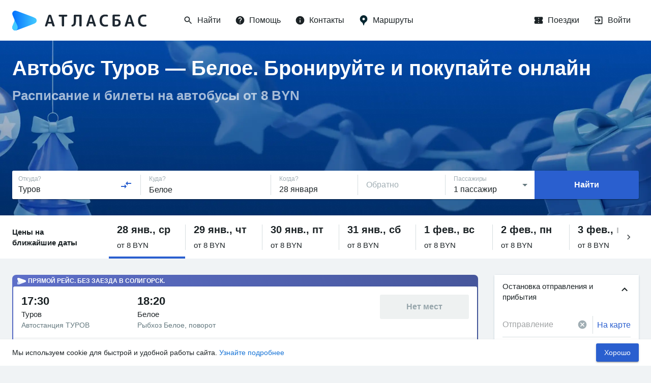

--- FILE ---
content_type: text/html; charset=utf-8
request_url: https://www.google.com/recaptcha/api2/anchor?ar=1&k=6LeQ6CsqAAAAACBOpugx7M5vsR6eLjbwLh2MHCFw&co=aHR0cHM6Ly9hdGxhc2J1cy5ydTo0NDM.&hl=en&v=N67nZn4AqZkNcbeMu4prBgzg&size=invisible&anchor-ms=20000&execute-ms=30000&cb=mlltijakvxv
body_size: 48734
content:
<!DOCTYPE HTML><html dir="ltr" lang="en"><head><meta http-equiv="Content-Type" content="text/html; charset=UTF-8">
<meta http-equiv="X-UA-Compatible" content="IE=edge">
<title>reCAPTCHA</title>
<style type="text/css">
/* cyrillic-ext */
@font-face {
  font-family: 'Roboto';
  font-style: normal;
  font-weight: 400;
  font-stretch: 100%;
  src: url(//fonts.gstatic.com/s/roboto/v48/KFO7CnqEu92Fr1ME7kSn66aGLdTylUAMa3GUBHMdazTgWw.woff2) format('woff2');
  unicode-range: U+0460-052F, U+1C80-1C8A, U+20B4, U+2DE0-2DFF, U+A640-A69F, U+FE2E-FE2F;
}
/* cyrillic */
@font-face {
  font-family: 'Roboto';
  font-style: normal;
  font-weight: 400;
  font-stretch: 100%;
  src: url(//fonts.gstatic.com/s/roboto/v48/KFO7CnqEu92Fr1ME7kSn66aGLdTylUAMa3iUBHMdazTgWw.woff2) format('woff2');
  unicode-range: U+0301, U+0400-045F, U+0490-0491, U+04B0-04B1, U+2116;
}
/* greek-ext */
@font-face {
  font-family: 'Roboto';
  font-style: normal;
  font-weight: 400;
  font-stretch: 100%;
  src: url(//fonts.gstatic.com/s/roboto/v48/KFO7CnqEu92Fr1ME7kSn66aGLdTylUAMa3CUBHMdazTgWw.woff2) format('woff2');
  unicode-range: U+1F00-1FFF;
}
/* greek */
@font-face {
  font-family: 'Roboto';
  font-style: normal;
  font-weight: 400;
  font-stretch: 100%;
  src: url(//fonts.gstatic.com/s/roboto/v48/KFO7CnqEu92Fr1ME7kSn66aGLdTylUAMa3-UBHMdazTgWw.woff2) format('woff2');
  unicode-range: U+0370-0377, U+037A-037F, U+0384-038A, U+038C, U+038E-03A1, U+03A3-03FF;
}
/* math */
@font-face {
  font-family: 'Roboto';
  font-style: normal;
  font-weight: 400;
  font-stretch: 100%;
  src: url(//fonts.gstatic.com/s/roboto/v48/KFO7CnqEu92Fr1ME7kSn66aGLdTylUAMawCUBHMdazTgWw.woff2) format('woff2');
  unicode-range: U+0302-0303, U+0305, U+0307-0308, U+0310, U+0312, U+0315, U+031A, U+0326-0327, U+032C, U+032F-0330, U+0332-0333, U+0338, U+033A, U+0346, U+034D, U+0391-03A1, U+03A3-03A9, U+03B1-03C9, U+03D1, U+03D5-03D6, U+03F0-03F1, U+03F4-03F5, U+2016-2017, U+2034-2038, U+203C, U+2040, U+2043, U+2047, U+2050, U+2057, U+205F, U+2070-2071, U+2074-208E, U+2090-209C, U+20D0-20DC, U+20E1, U+20E5-20EF, U+2100-2112, U+2114-2115, U+2117-2121, U+2123-214F, U+2190, U+2192, U+2194-21AE, U+21B0-21E5, U+21F1-21F2, U+21F4-2211, U+2213-2214, U+2216-22FF, U+2308-230B, U+2310, U+2319, U+231C-2321, U+2336-237A, U+237C, U+2395, U+239B-23B7, U+23D0, U+23DC-23E1, U+2474-2475, U+25AF, U+25B3, U+25B7, U+25BD, U+25C1, U+25CA, U+25CC, U+25FB, U+266D-266F, U+27C0-27FF, U+2900-2AFF, U+2B0E-2B11, U+2B30-2B4C, U+2BFE, U+3030, U+FF5B, U+FF5D, U+1D400-1D7FF, U+1EE00-1EEFF;
}
/* symbols */
@font-face {
  font-family: 'Roboto';
  font-style: normal;
  font-weight: 400;
  font-stretch: 100%;
  src: url(//fonts.gstatic.com/s/roboto/v48/KFO7CnqEu92Fr1ME7kSn66aGLdTylUAMaxKUBHMdazTgWw.woff2) format('woff2');
  unicode-range: U+0001-000C, U+000E-001F, U+007F-009F, U+20DD-20E0, U+20E2-20E4, U+2150-218F, U+2190, U+2192, U+2194-2199, U+21AF, U+21E6-21F0, U+21F3, U+2218-2219, U+2299, U+22C4-22C6, U+2300-243F, U+2440-244A, U+2460-24FF, U+25A0-27BF, U+2800-28FF, U+2921-2922, U+2981, U+29BF, U+29EB, U+2B00-2BFF, U+4DC0-4DFF, U+FFF9-FFFB, U+10140-1018E, U+10190-1019C, U+101A0, U+101D0-101FD, U+102E0-102FB, U+10E60-10E7E, U+1D2C0-1D2D3, U+1D2E0-1D37F, U+1F000-1F0FF, U+1F100-1F1AD, U+1F1E6-1F1FF, U+1F30D-1F30F, U+1F315, U+1F31C, U+1F31E, U+1F320-1F32C, U+1F336, U+1F378, U+1F37D, U+1F382, U+1F393-1F39F, U+1F3A7-1F3A8, U+1F3AC-1F3AF, U+1F3C2, U+1F3C4-1F3C6, U+1F3CA-1F3CE, U+1F3D4-1F3E0, U+1F3ED, U+1F3F1-1F3F3, U+1F3F5-1F3F7, U+1F408, U+1F415, U+1F41F, U+1F426, U+1F43F, U+1F441-1F442, U+1F444, U+1F446-1F449, U+1F44C-1F44E, U+1F453, U+1F46A, U+1F47D, U+1F4A3, U+1F4B0, U+1F4B3, U+1F4B9, U+1F4BB, U+1F4BF, U+1F4C8-1F4CB, U+1F4D6, U+1F4DA, U+1F4DF, U+1F4E3-1F4E6, U+1F4EA-1F4ED, U+1F4F7, U+1F4F9-1F4FB, U+1F4FD-1F4FE, U+1F503, U+1F507-1F50B, U+1F50D, U+1F512-1F513, U+1F53E-1F54A, U+1F54F-1F5FA, U+1F610, U+1F650-1F67F, U+1F687, U+1F68D, U+1F691, U+1F694, U+1F698, U+1F6AD, U+1F6B2, U+1F6B9-1F6BA, U+1F6BC, U+1F6C6-1F6CF, U+1F6D3-1F6D7, U+1F6E0-1F6EA, U+1F6F0-1F6F3, U+1F6F7-1F6FC, U+1F700-1F7FF, U+1F800-1F80B, U+1F810-1F847, U+1F850-1F859, U+1F860-1F887, U+1F890-1F8AD, U+1F8B0-1F8BB, U+1F8C0-1F8C1, U+1F900-1F90B, U+1F93B, U+1F946, U+1F984, U+1F996, U+1F9E9, U+1FA00-1FA6F, U+1FA70-1FA7C, U+1FA80-1FA89, U+1FA8F-1FAC6, U+1FACE-1FADC, U+1FADF-1FAE9, U+1FAF0-1FAF8, U+1FB00-1FBFF;
}
/* vietnamese */
@font-face {
  font-family: 'Roboto';
  font-style: normal;
  font-weight: 400;
  font-stretch: 100%;
  src: url(//fonts.gstatic.com/s/roboto/v48/KFO7CnqEu92Fr1ME7kSn66aGLdTylUAMa3OUBHMdazTgWw.woff2) format('woff2');
  unicode-range: U+0102-0103, U+0110-0111, U+0128-0129, U+0168-0169, U+01A0-01A1, U+01AF-01B0, U+0300-0301, U+0303-0304, U+0308-0309, U+0323, U+0329, U+1EA0-1EF9, U+20AB;
}
/* latin-ext */
@font-face {
  font-family: 'Roboto';
  font-style: normal;
  font-weight: 400;
  font-stretch: 100%;
  src: url(//fonts.gstatic.com/s/roboto/v48/KFO7CnqEu92Fr1ME7kSn66aGLdTylUAMa3KUBHMdazTgWw.woff2) format('woff2');
  unicode-range: U+0100-02BA, U+02BD-02C5, U+02C7-02CC, U+02CE-02D7, U+02DD-02FF, U+0304, U+0308, U+0329, U+1D00-1DBF, U+1E00-1E9F, U+1EF2-1EFF, U+2020, U+20A0-20AB, U+20AD-20C0, U+2113, U+2C60-2C7F, U+A720-A7FF;
}
/* latin */
@font-face {
  font-family: 'Roboto';
  font-style: normal;
  font-weight: 400;
  font-stretch: 100%;
  src: url(//fonts.gstatic.com/s/roboto/v48/KFO7CnqEu92Fr1ME7kSn66aGLdTylUAMa3yUBHMdazQ.woff2) format('woff2');
  unicode-range: U+0000-00FF, U+0131, U+0152-0153, U+02BB-02BC, U+02C6, U+02DA, U+02DC, U+0304, U+0308, U+0329, U+2000-206F, U+20AC, U+2122, U+2191, U+2193, U+2212, U+2215, U+FEFF, U+FFFD;
}
/* cyrillic-ext */
@font-face {
  font-family: 'Roboto';
  font-style: normal;
  font-weight: 500;
  font-stretch: 100%;
  src: url(//fonts.gstatic.com/s/roboto/v48/KFO7CnqEu92Fr1ME7kSn66aGLdTylUAMa3GUBHMdazTgWw.woff2) format('woff2');
  unicode-range: U+0460-052F, U+1C80-1C8A, U+20B4, U+2DE0-2DFF, U+A640-A69F, U+FE2E-FE2F;
}
/* cyrillic */
@font-face {
  font-family: 'Roboto';
  font-style: normal;
  font-weight: 500;
  font-stretch: 100%;
  src: url(//fonts.gstatic.com/s/roboto/v48/KFO7CnqEu92Fr1ME7kSn66aGLdTylUAMa3iUBHMdazTgWw.woff2) format('woff2');
  unicode-range: U+0301, U+0400-045F, U+0490-0491, U+04B0-04B1, U+2116;
}
/* greek-ext */
@font-face {
  font-family: 'Roboto';
  font-style: normal;
  font-weight: 500;
  font-stretch: 100%;
  src: url(//fonts.gstatic.com/s/roboto/v48/KFO7CnqEu92Fr1ME7kSn66aGLdTylUAMa3CUBHMdazTgWw.woff2) format('woff2');
  unicode-range: U+1F00-1FFF;
}
/* greek */
@font-face {
  font-family: 'Roboto';
  font-style: normal;
  font-weight: 500;
  font-stretch: 100%;
  src: url(//fonts.gstatic.com/s/roboto/v48/KFO7CnqEu92Fr1ME7kSn66aGLdTylUAMa3-UBHMdazTgWw.woff2) format('woff2');
  unicode-range: U+0370-0377, U+037A-037F, U+0384-038A, U+038C, U+038E-03A1, U+03A3-03FF;
}
/* math */
@font-face {
  font-family: 'Roboto';
  font-style: normal;
  font-weight: 500;
  font-stretch: 100%;
  src: url(//fonts.gstatic.com/s/roboto/v48/KFO7CnqEu92Fr1ME7kSn66aGLdTylUAMawCUBHMdazTgWw.woff2) format('woff2');
  unicode-range: U+0302-0303, U+0305, U+0307-0308, U+0310, U+0312, U+0315, U+031A, U+0326-0327, U+032C, U+032F-0330, U+0332-0333, U+0338, U+033A, U+0346, U+034D, U+0391-03A1, U+03A3-03A9, U+03B1-03C9, U+03D1, U+03D5-03D6, U+03F0-03F1, U+03F4-03F5, U+2016-2017, U+2034-2038, U+203C, U+2040, U+2043, U+2047, U+2050, U+2057, U+205F, U+2070-2071, U+2074-208E, U+2090-209C, U+20D0-20DC, U+20E1, U+20E5-20EF, U+2100-2112, U+2114-2115, U+2117-2121, U+2123-214F, U+2190, U+2192, U+2194-21AE, U+21B0-21E5, U+21F1-21F2, U+21F4-2211, U+2213-2214, U+2216-22FF, U+2308-230B, U+2310, U+2319, U+231C-2321, U+2336-237A, U+237C, U+2395, U+239B-23B7, U+23D0, U+23DC-23E1, U+2474-2475, U+25AF, U+25B3, U+25B7, U+25BD, U+25C1, U+25CA, U+25CC, U+25FB, U+266D-266F, U+27C0-27FF, U+2900-2AFF, U+2B0E-2B11, U+2B30-2B4C, U+2BFE, U+3030, U+FF5B, U+FF5D, U+1D400-1D7FF, U+1EE00-1EEFF;
}
/* symbols */
@font-face {
  font-family: 'Roboto';
  font-style: normal;
  font-weight: 500;
  font-stretch: 100%;
  src: url(//fonts.gstatic.com/s/roboto/v48/KFO7CnqEu92Fr1ME7kSn66aGLdTylUAMaxKUBHMdazTgWw.woff2) format('woff2');
  unicode-range: U+0001-000C, U+000E-001F, U+007F-009F, U+20DD-20E0, U+20E2-20E4, U+2150-218F, U+2190, U+2192, U+2194-2199, U+21AF, U+21E6-21F0, U+21F3, U+2218-2219, U+2299, U+22C4-22C6, U+2300-243F, U+2440-244A, U+2460-24FF, U+25A0-27BF, U+2800-28FF, U+2921-2922, U+2981, U+29BF, U+29EB, U+2B00-2BFF, U+4DC0-4DFF, U+FFF9-FFFB, U+10140-1018E, U+10190-1019C, U+101A0, U+101D0-101FD, U+102E0-102FB, U+10E60-10E7E, U+1D2C0-1D2D3, U+1D2E0-1D37F, U+1F000-1F0FF, U+1F100-1F1AD, U+1F1E6-1F1FF, U+1F30D-1F30F, U+1F315, U+1F31C, U+1F31E, U+1F320-1F32C, U+1F336, U+1F378, U+1F37D, U+1F382, U+1F393-1F39F, U+1F3A7-1F3A8, U+1F3AC-1F3AF, U+1F3C2, U+1F3C4-1F3C6, U+1F3CA-1F3CE, U+1F3D4-1F3E0, U+1F3ED, U+1F3F1-1F3F3, U+1F3F5-1F3F7, U+1F408, U+1F415, U+1F41F, U+1F426, U+1F43F, U+1F441-1F442, U+1F444, U+1F446-1F449, U+1F44C-1F44E, U+1F453, U+1F46A, U+1F47D, U+1F4A3, U+1F4B0, U+1F4B3, U+1F4B9, U+1F4BB, U+1F4BF, U+1F4C8-1F4CB, U+1F4D6, U+1F4DA, U+1F4DF, U+1F4E3-1F4E6, U+1F4EA-1F4ED, U+1F4F7, U+1F4F9-1F4FB, U+1F4FD-1F4FE, U+1F503, U+1F507-1F50B, U+1F50D, U+1F512-1F513, U+1F53E-1F54A, U+1F54F-1F5FA, U+1F610, U+1F650-1F67F, U+1F687, U+1F68D, U+1F691, U+1F694, U+1F698, U+1F6AD, U+1F6B2, U+1F6B9-1F6BA, U+1F6BC, U+1F6C6-1F6CF, U+1F6D3-1F6D7, U+1F6E0-1F6EA, U+1F6F0-1F6F3, U+1F6F7-1F6FC, U+1F700-1F7FF, U+1F800-1F80B, U+1F810-1F847, U+1F850-1F859, U+1F860-1F887, U+1F890-1F8AD, U+1F8B0-1F8BB, U+1F8C0-1F8C1, U+1F900-1F90B, U+1F93B, U+1F946, U+1F984, U+1F996, U+1F9E9, U+1FA00-1FA6F, U+1FA70-1FA7C, U+1FA80-1FA89, U+1FA8F-1FAC6, U+1FACE-1FADC, U+1FADF-1FAE9, U+1FAF0-1FAF8, U+1FB00-1FBFF;
}
/* vietnamese */
@font-face {
  font-family: 'Roboto';
  font-style: normal;
  font-weight: 500;
  font-stretch: 100%;
  src: url(//fonts.gstatic.com/s/roboto/v48/KFO7CnqEu92Fr1ME7kSn66aGLdTylUAMa3OUBHMdazTgWw.woff2) format('woff2');
  unicode-range: U+0102-0103, U+0110-0111, U+0128-0129, U+0168-0169, U+01A0-01A1, U+01AF-01B0, U+0300-0301, U+0303-0304, U+0308-0309, U+0323, U+0329, U+1EA0-1EF9, U+20AB;
}
/* latin-ext */
@font-face {
  font-family: 'Roboto';
  font-style: normal;
  font-weight: 500;
  font-stretch: 100%;
  src: url(//fonts.gstatic.com/s/roboto/v48/KFO7CnqEu92Fr1ME7kSn66aGLdTylUAMa3KUBHMdazTgWw.woff2) format('woff2');
  unicode-range: U+0100-02BA, U+02BD-02C5, U+02C7-02CC, U+02CE-02D7, U+02DD-02FF, U+0304, U+0308, U+0329, U+1D00-1DBF, U+1E00-1E9F, U+1EF2-1EFF, U+2020, U+20A0-20AB, U+20AD-20C0, U+2113, U+2C60-2C7F, U+A720-A7FF;
}
/* latin */
@font-face {
  font-family: 'Roboto';
  font-style: normal;
  font-weight: 500;
  font-stretch: 100%;
  src: url(//fonts.gstatic.com/s/roboto/v48/KFO7CnqEu92Fr1ME7kSn66aGLdTylUAMa3yUBHMdazQ.woff2) format('woff2');
  unicode-range: U+0000-00FF, U+0131, U+0152-0153, U+02BB-02BC, U+02C6, U+02DA, U+02DC, U+0304, U+0308, U+0329, U+2000-206F, U+20AC, U+2122, U+2191, U+2193, U+2212, U+2215, U+FEFF, U+FFFD;
}
/* cyrillic-ext */
@font-face {
  font-family: 'Roboto';
  font-style: normal;
  font-weight: 900;
  font-stretch: 100%;
  src: url(//fonts.gstatic.com/s/roboto/v48/KFO7CnqEu92Fr1ME7kSn66aGLdTylUAMa3GUBHMdazTgWw.woff2) format('woff2');
  unicode-range: U+0460-052F, U+1C80-1C8A, U+20B4, U+2DE0-2DFF, U+A640-A69F, U+FE2E-FE2F;
}
/* cyrillic */
@font-face {
  font-family: 'Roboto';
  font-style: normal;
  font-weight: 900;
  font-stretch: 100%;
  src: url(//fonts.gstatic.com/s/roboto/v48/KFO7CnqEu92Fr1ME7kSn66aGLdTylUAMa3iUBHMdazTgWw.woff2) format('woff2');
  unicode-range: U+0301, U+0400-045F, U+0490-0491, U+04B0-04B1, U+2116;
}
/* greek-ext */
@font-face {
  font-family: 'Roboto';
  font-style: normal;
  font-weight: 900;
  font-stretch: 100%;
  src: url(//fonts.gstatic.com/s/roboto/v48/KFO7CnqEu92Fr1ME7kSn66aGLdTylUAMa3CUBHMdazTgWw.woff2) format('woff2');
  unicode-range: U+1F00-1FFF;
}
/* greek */
@font-face {
  font-family: 'Roboto';
  font-style: normal;
  font-weight: 900;
  font-stretch: 100%;
  src: url(//fonts.gstatic.com/s/roboto/v48/KFO7CnqEu92Fr1ME7kSn66aGLdTylUAMa3-UBHMdazTgWw.woff2) format('woff2');
  unicode-range: U+0370-0377, U+037A-037F, U+0384-038A, U+038C, U+038E-03A1, U+03A3-03FF;
}
/* math */
@font-face {
  font-family: 'Roboto';
  font-style: normal;
  font-weight: 900;
  font-stretch: 100%;
  src: url(//fonts.gstatic.com/s/roboto/v48/KFO7CnqEu92Fr1ME7kSn66aGLdTylUAMawCUBHMdazTgWw.woff2) format('woff2');
  unicode-range: U+0302-0303, U+0305, U+0307-0308, U+0310, U+0312, U+0315, U+031A, U+0326-0327, U+032C, U+032F-0330, U+0332-0333, U+0338, U+033A, U+0346, U+034D, U+0391-03A1, U+03A3-03A9, U+03B1-03C9, U+03D1, U+03D5-03D6, U+03F0-03F1, U+03F4-03F5, U+2016-2017, U+2034-2038, U+203C, U+2040, U+2043, U+2047, U+2050, U+2057, U+205F, U+2070-2071, U+2074-208E, U+2090-209C, U+20D0-20DC, U+20E1, U+20E5-20EF, U+2100-2112, U+2114-2115, U+2117-2121, U+2123-214F, U+2190, U+2192, U+2194-21AE, U+21B0-21E5, U+21F1-21F2, U+21F4-2211, U+2213-2214, U+2216-22FF, U+2308-230B, U+2310, U+2319, U+231C-2321, U+2336-237A, U+237C, U+2395, U+239B-23B7, U+23D0, U+23DC-23E1, U+2474-2475, U+25AF, U+25B3, U+25B7, U+25BD, U+25C1, U+25CA, U+25CC, U+25FB, U+266D-266F, U+27C0-27FF, U+2900-2AFF, U+2B0E-2B11, U+2B30-2B4C, U+2BFE, U+3030, U+FF5B, U+FF5D, U+1D400-1D7FF, U+1EE00-1EEFF;
}
/* symbols */
@font-face {
  font-family: 'Roboto';
  font-style: normal;
  font-weight: 900;
  font-stretch: 100%;
  src: url(//fonts.gstatic.com/s/roboto/v48/KFO7CnqEu92Fr1ME7kSn66aGLdTylUAMaxKUBHMdazTgWw.woff2) format('woff2');
  unicode-range: U+0001-000C, U+000E-001F, U+007F-009F, U+20DD-20E0, U+20E2-20E4, U+2150-218F, U+2190, U+2192, U+2194-2199, U+21AF, U+21E6-21F0, U+21F3, U+2218-2219, U+2299, U+22C4-22C6, U+2300-243F, U+2440-244A, U+2460-24FF, U+25A0-27BF, U+2800-28FF, U+2921-2922, U+2981, U+29BF, U+29EB, U+2B00-2BFF, U+4DC0-4DFF, U+FFF9-FFFB, U+10140-1018E, U+10190-1019C, U+101A0, U+101D0-101FD, U+102E0-102FB, U+10E60-10E7E, U+1D2C0-1D2D3, U+1D2E0-1D37F, U+1F000-1F0FF, U+1F100-1F1AD, U+1F1E6-1F1FF, U+1F30D-1F30F, U+1F315, U+1F31C, U+1F31E, U+1F320-1F32C, U+1F336, U+1F378, U+1F37D, U+1F382, U+1F393-1F39F, U+1F3A7-1F3A8, U+1F3AC-1F3AF, U+1F3C2, U+1F3C4-1F3C6, U+1F3CA-1F3CE, U+1F3D4-1F3E0, U+1F3ED, U+1F3F1-1F3F3, U+1F3F5-1F3F7, U+1F408, U+1F415, U+1F41F, U+1F426, U+1F43F, U+1F441-1F442, U+1F444, U+1F446-1F449, U+1F44C-1F44E, U+1F453, U+1F46A, U+1F47D, U+1F4A3, U+1F4B0, U+1F4B3, U+1F4B9, U+1F4BB, U+1F4BF, U+1F4C8-1F4CB, U+1F4D6, U+1F4DA, U+1F4DF, U+1F4E3-1F4E6, U+1F4EA-1F4ED, U+1F4F7, U+1F4F9-1F4FB, U+1F4FD-1F4FE, U+1F503, U+1F507-1F50B, U+1F50D, U+1F512-1F513, U+1F53E-1F54A, U+1F54F-1F5FA, U+1F610, U+1F650-1F67F, U+1F687, U+1F68D, U+1F691, U+1F694, U+1F698, U+1F6AD, U+1F6B2, U+1F6B9-1F6BA, U+1F6BC, U+1F6C6-1F6CF, U+1F6D3-1F6D7, U+1F6E0-1F6EA, U+1F6F0-1F6F3, U+1F6F7-1F6FC, U+1F700-1F7FF, U+1F800-1F80B, U+1F810-1F847, U+1F850-1F859, U+1F860-1F887, U+1F890-1F8AD, U+1F8B0-1F8BB, U+1F8C0-1F8C1, U+1F900-1F90B, U+1F93B, U+1F946, U+1F984, U+1F996, U+1F9E9, U+1FA00-1FA6F, U+1FA70-1FA7C, U+1FA80-1FA89, U+1FA8F-1FAC6, U+1FACE-1FADC, U+1FADF-1FAE9, U+1FAF0-1FAF8, U+1FB00-1FBFF;
}
/* vietnamese */
@font-face {
  font-family: 'Roboto';
  font-style: normal;
  font-weight: 900;
  font-stretch: 100%;
  src: url(//fonts.gstatic.com/s/roboto/v48/KFO7CnqEu92Fr1ME7kSn66aGLdTylUAMa3OUBHMdazTgWw.woff2) format('woff2');
  unicode-range: U+0102-0103, U+0110-0111, U+0128-0129, U+0168-0169, U+01A0-01A1, U+01AF-01B0, U+0300-0301, U+0303-0304, U+0308-0309, U+0323, U+0329, U+1EA0-1EF9, U+20AB;
}
/* latin-ext */
@font-face {
  font-family: 'Roboto';
  font-style: normal;
  font-weight: 900;
  font-stretch: 100%;
  src: url(//fonts.gstatic.com/s/roboto/v48/KFO7CnqEu92Fr1ME7kSn66aGLdTylUAMa3KUBHMdazTgWw.woff2) format('woff2');
  unicode-range: U+0100-02BA, U+02BD-02C5, U+02C7-02CC, U+02CE-02D7, U+02DD-02FF, U+0304, U+0308, U+0329, U+1D00-1DBF, U+1E00-1E9F, U+1EF2-1EFF, U+2020, U+20A0-20AB, U+20AD-20C0, U+2113, U+2C60-2C7F, U+A720-A7FF;
}
/* latin */
@font-face {
  font-family: 'Roboto';
  font-style: normal;
  font-weight: 900;
  font-stretch: 100%;
  src: url(//fonts.gstatic.com/s/roboto/v48/KFO7CnqEu92Fr1ME7kSn66aGLdTylUAMa3yUBHMdazQ.woff2) format('woff2');
  unicode-range: U+0000-00FF, U+0131, U+0152-0153, U+02BB-02BC, U+02C6, U+02DA, U+02DC, U+0304, U+0308, U+0329, U+2000-206F, U+20AC, U+2122, U+2191, U+2193, U+2212, U+2215, U+FEFF, U+FFFD;
}

</style>
<link rel="stylesheet" type="text/css" href="https://www.gstatic.com/recaptcha/releases/N67nZn4AqZkNcbeMu4prBgzg/styles__ltr.css">
<script nonce="gvXgc0xd-IGd8KSragC2bA" type="text/javascript">window['__recaptcha_api'] = 'https://www.google.com/recaptcha/api2/';</script>
<script type="text/javascript" src="https://www.gstatic.com/recaptcha/releases/N67nZn4AqZkNcbeMu4prBgzg/recaptcha__en.js" nonce="gvXgc0xd-IGd8KSragC2bA">
      
    </script></head>
<body><div id="rc-anchor-alert" class="rc-anchor-alert"></div>
<input type="hidden" id="recaptcha-token" value="[base64]">
<script type="text/javascript" nonce="gvXgc0xd-IGd8KSragC2bA">
      recaptcha.anchor.Main.init("[\x22ainput\x22,[\x22bgdata\x22,\x22\x22,\[base64]/[base64]/[base64]/ZyhXLGgpOnEoW04sMjEsbF0sVywwKSxoKSxmYWxzZSxmYWxzZSl9Y2F0Y2goayl7RygzNTgsVyk/[base64]/[base64]/[base64]/[base64]/[base64]/[base64]/[base64]/bmV3IEJbT10oRFswXSk6dz09Mj9uZXcgQltPXShEWzBdLERbMV0pOnc9PTM/bmV3IEJbT10oRFswXSxEWzFdLERbMl0pOnc9PTQ/[base64]/[base64]/[base64]/[base64]/[base64]\\u003d\x22,\[base64]\\u003d\x22,\[base64]/w57DicKlw47Ci8OXAcKYRRrCjlDDhcOWwqLCp8O1w5zCoMKXA8Ocw4M3Xm9vNVDDj8OTKcOAwr5yw6YKw5XDpsKOw6cxwo7DmcKVasOEw4Bhw5ktC8OwaTTCu3/[base64]/wr/DjcOkKMKww7vCosKZw6psQnFPwpzCjybCtMKYwrLCr8KBDMOOwqXCiwtqw5DCpkIAwpfCqnQxwqE4wpPDhnEWwosnw43CgsO5ZTHDi1DCnSHCoAMEw7LDrknDvhTDp23Cp8K9w4DCo0Ybe8OFwo/DijViwrbDiD/[base64]/Cr8KqwoDCosOrwoLDoMOnw43DuyPDo8K5OMKlw7ATw67CqVbDu2DDjVEGw7RlacOxOVzDusKDw55WU8KBEGrCrwwTw5LDg8OsS8KDwqZoKMOKwrRHTsKew6ICMMObBMOkVhBbwrrDlAjDl8OiBcKBwpfDv8Ofwqhlw7/[base64]/Dp3wgw7LCoRrDu8KhOMOfDk9Pw5fCshULwrNNY8KGC2fDscKPw4YlwqPCg8K/[base64]/Dk8KbMcKLwpPDo8OwPMKKYcKZDjEjw4dzwr7CpARBW8OvwoYKwq7CpcKDOSDDh8OiwqdfAF7Cog18woTDvW/[base64]/XmPDlsOTYh7DjMOUwo8Vw5VOI8OwRCIDTsOYE1R9w5Ylwp8Ww4jClsOiwoQQbhZ1wqFnFsOxwp/CgHhmfzJ1w4A6Il/CsMKXwqVEwoshwpbDscKew740w5BtwpzDrsKcw53CglfDocKPQCt3Ln1wwpR8woFsUcOvw4PDiAo8Zk/DqMKlwpcewqsqUMKjw65BVljCpilwwqgGwpbCsw/[base64]/[base64]/w4rDnDZww5nDkSUkSCg0DGXCrMKUJzlMWsKHVSEGw5d2LCMnXw5CEGAaw7LDm8KpwqbDsHrDu0BLwr4mw5rCg17CpMOZw4YeGTI8P8OAwpXChgw2woHCvcK/FQ7DrsOjQsKOwrkpw5bDhyBdEGhseB7CpEJ8UcOVwqctwrVGwrhEw7fCgsOdw6grXVMQN8KYw6B3UMK/ecOBLhjDlUUew6PChFrDgsKXYm/DvMO/wq3CqEUPwrnCoMKcd8OSwojDpWgkKRPDusKtw4TCpMK4Ei1Xez5ndsOtwpDChMKhw6LCsX/DkAjCmcK6w6nDuVhpesKuR8Orb3d7VsOhw6Iewq0TQFnDvcOCRBZLL8K0wpzChQAlw500BGMTfUrDtkDCrcK4wozDj8OHEBXDosKVw4jDiMKWDS9iAW/Cu8KPQXzCqwkzwpFaw4p1CHTDosKbw6wNO09pW8O4w4ZiU8Otw6pILXBGAjfCh1IqXMOzwopvworCg3vCjcO1wqRNQ8KNSmFfDVN8wqXDusO0ecKww4zDmRhWSDDCvGgcwolxw7DCkFFDdQxLwqfCqCUQVyM/A8ObFcOkw5sRw5HDgQrDmG1Nw5fDpRMow4fCoD0AFcO5wp9Yw5LDrcODw5rCisKiKcOww6/Dt3Maw4N4w51/[base64]/A34Lw6DCqcKZw5Q+IcKew4LCoB/DscKNMcKhw7t3w5XCiMOmwqHCowM3w6YEw4zDlcOKPsOxw7zCqcOxSsKDaykkw7wawppnw7vCixjCr8OvdDUew4bCmsKUUx9IwpLCrMOpwoMUwo3Dk8KFw7HDu0Q5KVbChVQ+wr/DicKhOjjDqsKNF8KdP8Klwr/CmD40wq/Cn1N1FUnCncK3cT9CNhdnwrACwoBKB8OVRMK4TXgAF1fCq8OXZEtww5MtwrA3CcODaQA6wofDjn8Tw7XCgyEGwo/CrMOQWVZ+DFocFF45wpLDtcK9wr58wqPCik7DjcO4Z8KBd3/CjMKlcsOPw4XCtVnCscKJb8KcVUnCnxLDksOpEhXCkgjDh8K3cMOudBESPUFrEGTCrMKGw5QpwqNyFSdew5PCkMK5w6PDq8KWw73CgjwgJ8O8MAfDh1Riw4LCm8KeR8OCwqPDhSLDpMKnwpFQDMKVwqnDl8OnRzo0RMKTw73CliAabmhmwo/CkcK2wpBLIDvCnMOswrvDjMKmw7bCnW4owqh/wqvDuE/CrcOiem8UL28Dw5Uaf8Kow7V6VVrDlsK6w53DvlE7H8KCOsKjwqQnw7pHPsKOMW7DrSg3XcOXw48Pw4wwH2Y5w4NPTUvCim/ChMKcw54QTsK7V2/[base64]/Dnh0ZDsK/XmzCrMKIwpEfw5Rlwq8TwqLDv8OKw4bCg1/[base64]/bFfCtMO+w7zCvGPDrQ11JzDDq8OrGsOpw7BFUcOew4PDr8K6DsKERMOXwogEw6luw50fwoHCkVfCin80UsK/w7Ylw7opOwl2w50Nw7bDh8Kaw5vCgHEgT8Ofw5/[base64]/CpMKZw6jDpjEwWktSF8OfwqccEMKTw7HDpsKlwpnDoxosw4wvRF1tOMOew5bCtS9pc8Kiwp3CmV1kQGvCkD4SecO4D8O1bBHDnsOASMKwwo4TwonDkjbClyFYORxcKnzCtsOVEErCu8OiA8KWIFh5NsKBw4Z0WMKyw4sZw7rDmjvChMKRT0HDhx/[base64]/[base64]/w5DDnifDvGdaCsKKHsOBBWtQAMKUXcK8woA/HsODVjjDpsKFw5fDnMK6cH3DvGE4S8OFBVbDkcKdw5kgwqt7fBVaGsKcHcOow6/Cn8OIwrTCmMOcw53DkF/DicKSwqNvGmLDj3zChcOjL8ODw7LDpiFdw6PDiG4QwonDq0nCsRAjR8K/woMAw65nw4bCucOtw7bDoXBmXRHDocOgaGVQZ8KZw4coCUnCssOGwrDCsDVNw7F2QXofw5gmw5vCv8KCwpcLwojCp8ODwq12woQsw5QcHW/DhUlBGE9Qw78QWnB7L8K0wrnDvFRObC8iwqzDncKaIg80BksGwrXDl8Kiw6nCrcOSw7Q2w6HDqcOpw4tTZcKGwoHCucKowpLDlA0hwoLCrMOdd8OHAcOHwoXDlcO9KMOxWGoUQC3DrwFww5ElwoLCnVTDpy/Cl8OPw7rDpWnDjcOVWUHDlhlCwrILacOIAnjDnEXDrldSHMO6KCfCtzdIw4HClEM+w4DCu0vDkUhwwp59YRgqwpdDw7tiHRfDhkdLQ8KGw58VwrnDisKEIsOGPsKXw4jDssKbVEhlwrvDlcKqwpQww6/CkyTDnMKrw4dHw48bw6vDrcO9w4sUdC7CnSAbwoMaw43DtsOBwrYfOWpqwqthw7TCulbCtcOlwqIJwqxow4U7ZcOWwoXCn2puwpsREU89w6bDr3LCuyhmwr4nwo/CvwDCi1zCh8KPw7ZXcsKRwrXCkSlwH8ONw7IRw6NwUsKxesK3w7hqVSICwqIUwrkDLhpvw5UUw79OwrYsw7gFVkRbYxIZw4wFLABXI8O9U23DulZNGW1ow59lW8Kde1zCr3XDm1NUVGvDjMKwwrZ9PlzCoQ/DsH/DkcK6G8Ord8Krw51eG8OEOcK3w6J8w7/DqlUjwo4fOMKHwrvDh8O2bcOMV8ORODjCusKdZMOCw6lpwohZJTtCKsKwwovDuW7DnlrCiEDDicO5wq5pwpFzwo7CsX91AFhww7hSdD3CrQtCbizCryzCgW9gLBgzJF/[base64]/w7QJwpk/w7gOccOdw7DCgMOxw688ZsOYG0zDiC/DpsOfwoDCtVfCjWHDssKgw7HClQDDogfDqgvDv8KGwofCncOYAsKWw5sXPcO/[base64]/GCYywrLDjn3DtEDCqHPDtMK/w4ARwqUkw4gNT2JNdB3CkFs3wocIw54Ww7vCgi/DgQDDjsKoDn9Xw7nDtsOow7jCjhnCm8KGTMKMw7NBwqcMcB1eR8K0w4DDtcOwwo7ChcKLNMO3fxHDh1wBw6PCkcO8HsO1wrMzwqUFJcO3woAhdWTDp8Kvw7JBYcOEFxjCssKMXD4wKGA3BDzDpFJ/PhnDgcKfDWt+YMOCUsKBw4HCv3DDnsKSw7IFw7rDhBfCr8KNBXXCgMOYGcK/N1fDv2rDmElswoZpw4tawpLCtVvDksK8emnCusOyLWzDoTPDs2Ilw4nDoDw+wp4nw5LCn0MjwrkibsO0PcKCwpvDmiUpw5XCucOoSMOTwrRqw4AYwoTCmSQWY27CuHDDr8K2w6bClXzDi3QyNTQrFMKcwrRswoXDlsKOwrXDo1/CvgoJwowGeMKywpnDjsKqw4HCtio7woBTK8Kvw7TCkcONSyNiw5p1d8OcVsOmwq8WdW/DiFkYw5fCkMKKU0QBbEnCs8KMB8O7w5bDm8KlG8Kgw4AmG8OBZm7DplXDrcKxdMOjwoDCp8KWwo94YgYMw6V1YD7DlsOFw55mJi/DgjzCmsKYwqtOcA4Dw6/Cmw87woI6ezTDr8OSw5nCsDJXw4VNwq/CvR/DnyhMw5zDpRrDqcKYw7Yaa8K8woHDqHjCqEfDkcKgw7oACFgRw70MwqhXV8K5AcOxwpTCuwfCq2nCqsOYFBJubcKcwo/CpMOgwp7DgMKuIzoZRgDDjSbDr8K8cCgmVcKUU8OTw7TDv8OWO8K+w6kOYMKVwrhzFsORw7/DlihkwoHDmsKnEMO0wqRsw5Nyw5vCq8KVF8Kiwo9Zw5vDocOmEUvDnm1aw6LCucOnRxnCsDDChcKQZMOrMirCnsKIbMOsWgIMwrYDEMKmKnY4woRObjkEwpkvwp9OLMKuBMOIw5ZxTF7DlH/CsQQAworDp8K3wrNbf8KVw7fDtT3DtQPCrFN3N8KTw5bCjhjCgcOpCcK7E8Khw7cxwoR2Pn5xD1LDjMOfLCjDj8OUwoHChMOlHEYzccKRw5IpwqvChGt1Y15NwrZww68hI31wKsO7w59NY2TCkGjCmSpfwq/DssOww4c1w7XDhwBuw6nCrMK/RsOGHm0Vb1EPw5TDkRDDgFlbTlTDk8K1UsKcw5YHw55FF8OOwrnDty7DhAlew6AsccOjT8Kzw57CvFVEwrhIJwvDgsOzw7fDmETDlcOMwqhLw4grOF/ClkMZaRnCsnXCuMOUJ8KVNMKBwr7ChcO9w55UKsObw5hwOlbDqsKKYg3ChBFeLVzDqsKFw5XDpsO9wr9mw5rCnsK8w6NCw4t+w6gTw7/Cnz9tw4s/wpQpw5IzZsKvUMKpd8KYw7hmBcO3w6REXcOpw5lIwo1xwrYxw5bCv8OAHsOIw6LChxQ5wrxSw7IGWC4nw6LDp8KawpXDkjrChcOYF8KYwpo+DMO5wpgiRCbCpsOcwp7CqDjDhcKfLMKkw73DvlrCtcKXwrsXwrvDsCNebgoIb8OuwqYewqrCksOnbcOPwqjCo8K6wp/CmMO2MigCBMKOBMKSSgIiLEnCqXxwwpk/b3jDpcKiGcOGXcKowrkmwpTDoQ51wo7DkMKmXMK+dxjDkMKWw6IkKFLCusKUaVR9wrQkfsOvw5Mdw7DDmFjCkS/DnUbDvcOoJMKzw6XDoD/Dm8KEwrLDkwpWD8KBYsKNw5zDnw/DlcKUYMKVw7fCpcKXAQJ0wrzChHfDsj/DrExoX8K/[base64]/[base64]/DmXvCocKXFjxRw68ww4hbUcK+L8ORCSd0ZxnCgT3CkjLDllzCu1vDpcKnwoBZwpzCoMK1ClXDpzPCtsK7ByzDkWbDh8K0w6szJ8KbAmFgw4LDikXDsw7Dv8KAVMO6wo3Dpz9CHkjCmyvDpWPCji1SYTDCmMOzwqASw4vDqsKufB/DoSRfMEjClsKRwoTDjXrDssOdBBbDg8ORMUdMw4hXw4fDv8KQXEXCoMOwcTtRQ8KAGRDCgyvDuMOETHrDrSBpUsKvw7jDm8KJcMKSw5DClD9Nwr9NwqxqED7Cm8OkKsO3wpBTPFB/MS5GIcKpCABpAibCuxdEAB5Vw5LCsAfCoMK1w77DvsKXw78tIhHCiMK8w5M9bD3DiMOzWBJ4wqglYyBnGcOsw7HDucOWwoJXw7cyGgDCl11XRMKZw6xGVcKjw4UawohfasKVwqIPSh40w5dLRMKGw6ZPwr/Cp8KMIn/CmMKgfzxhw4lmw6ZNfw7CqsOzGgTDsBowKigWVlMNwpBGHTvDuD/DnMKDKARGJMKzHMKMwptffDXDiW3CiGIww4sJdmTDucOzwqnDunbDu8OLecOGw4M/EB1zMxXDsBtBw6TDrMOEJmTDtsKLKFddA8Odw5fDksKOw4nCnB7Ck8OIBXvCpsKEwp8PwofDnk7Dg8KfJsK6w6oSOzIew4/CvkwUVTTDpjkRFDYrw6Yjw4vDkcOGw5cNQhMlai8ewo/[base64]/Cl2QOTTMXw6BLA8Ofw6oBAMKDw6bDkE3CgzEbw6/DjVdfw79gJlRqw7PCscKmHF3Ds8KJN8OifsKVdsOew43CuXzDmMKbL8O9JmLDhD7DhsOGw5/CsgJKYsOYwohfOnBXWWfDrTMneMOmwr92wqAtWWLCtH3CoUAzwrpLw7XDvcKQw53Dg8OtfSlZwrJEYMK4fQtNJQTCoFxtVhZ7wpA7SW1vZhdlTnxOQBc2w6xYJVzCr8OsdsOAwr/DlyjDmMO8O8OMLGpewrbDnsKCTDckwpIUTcKww4HCgCnDlsKmeSzCg8KNw6TCs8OMwoImwoLCjcKbSmozwp/CpmrCiljCu101YQIxdBMMwojCl8OGwqYww47DsMOkS3PCvsKzWknDqA/[base64]/[base64]/CqcOXa8KQF8KTZcKSKcO+w4vDr37CsGvDkERAPsKsTcOpOcKnw4tZAztXw7UbRTdWZ8ORbDQfDMOUcE8vw5vCrzRdFTlMLsO8wrkAakrCocKvKsOXwqzCtjEzaMKLw7g9acK/GkdIwoZiMjfChcO0N8Okwq7Drm7DpVcFw6ZucsKVwovCg3F1U8OHwoRGIsOMwrR2wq3Cl8KmNQbClMKYamrDgAtKw4YdTsOGTsOeMsOrwotpwo3CjSYIwphwwppdwoRtwqUdUcKwGwJmwqlvw7tfCxLDkcOhw7bCqh4Fw51wZcOcw7XDr8K3USsuwqvCmVTDlX/Dt8KHf0M1wr/[base64]/DjxvDgsO7wovDn8OFKmoQbl/Dt2TCu3YeLMKRBCPDmsK1w60zFB4rwrXCjcKCQhzCkVJcw63ClDxgWsK6ccOKw6hmwpRbbA0awq/CinDCh8KHLHUIYjkxIX3CgMO7UCTDtTHCg20Qb8Ocw6zCtcKDKBpqwrAywr3CjQ8jWWbCjxUXwqtNwrd7WGI5PcOgwqHDusKOwrdDwqfDs8KqM37Cj8O/wpkbw4fClX/DmsOYNhLDgMK5wqZ7wqUHwrbCr8Otw54hw4jCmHvDisORw5lxGhDCm8KhQVHCn1UhTR7ChsOWGMKsT8Okw5R1DMK1w592XnZEIQrCjRAyJjpxw5FlSHY/[base64]/w6/CgsKASEjDmTBMFTrCoMOnH8O+fHsBXMOgHXfDm8ODA8K9wrjCrcKyNsKGw7DDr0nDjSzClBvCp8OIw4LDpsKVFVI4L19NHzXCusOOw6TCpMKVw6LDn8OQXcKrNTRtH1FpwpQfVcOuAD3DncKxwqkqw7HCmnE5wqHCjcK3wpvCqB/DlMKhw4vDgcOrwrBswqpjPMK7wr3Ci8KjA8Oda8Otwo/CgMOSAn/CnjPDuEHCtsOqw7ddCRlLHcKzw78XPsK6wqPChsOwbC/[base64]/w7EFTHjDgMOUKcOkVXrDqn7CjA1BDcOUw4AeWxJUIwPDj8K6LlfCscO+woBzH8KiwqTDkcObbMOKQcKbw5fCisKXwonCmh1sw7jDicKAfsOtBMKuJMKZf1LCj3jCscOETMO1R2YAwoB9w6/Du2jDp2E/CcK3PkzCqn4hw7UYI0fDmyfChxHCoWvDscOkw57Di8Orwo7CiSPDlmvClMODwrJ4CsK1w50sw5TCtEkXwph/[base64]/wr/[base64]/[base64]/CnMOEPsKvEsO6GTZSwpBFw7TDkBoow7DDokVpGcOiYULDr8OsbcO+PWVsOMOfw4E2w5k9w7vCnz7DjBtqw7w0f0bCpsOBw47Di8KKwp8zTgoxw6diwrTDjcOWwooPwq4+wpLCoBsnwqpOw5Few7EUw5FEw67CoMK2GVDCk1RfwpNzWSw8wo/[base64]/Dk8OtbMKGOTLCi8KtwrfDk8OdBsKkY8KdP8KwVsO/YC3DoVvCoyvCiw7DgcOBCAHDqlvDlMKmw7w/wpHDkC5IwoTDhsOiTcKETV5Pd3Mnw4FrUMKawpHDjXgBLMKIwoM2wq0JO0nCoV5qdGQZPjvCqUZQQhTChS/[base64]/Ckg/DucK+LsK7I8KMIMOhw5FSwoPDm0bCkAjDtj58w63Co8KfDglkw4UtVMOrG8KRw7RxIMKxHHsTHWVlw5dzDF7CnnfCjsOwf17DvcKhwp7DgMKCFD0Gwq7Cr8OUw4zClG/CpQMFMRQwfMKAF8Kkc8OpRsOvw4YDwofCucOLAMKAZx3DlT0uwooXd8Opw57DlsOCwp4NwpJbGUDCqHDCmQbCskLCtzplw50jAj8tEHtlw5MRU8KXwpDDrUjCgMO1CjjDmSnCplHCuFFKTkoWRzsBwrd9ScKQXcO/woR5Tm3CocO9w6fDk1/ClMO9VFVhMWrCvMOKwrFJw4lrwq3DgF9hd8K4K8K4YVjCmFQKw5XDmMOewrl2wqJmZ8KUw7IDw455w4MfEMOsw4LDrsKcW8OsG37CoA5Iwo3CnCbDn8Kbw4QHPsKmwr3CmTEoRgTDvDJ6H2zDomF3w7/CmMObw4pJZRkxWcOuwq7DhMOmbsKWwoR2wrMufcOcwqIVQsKQEEx/AT5ewqrCrcOJw7LDrMKjL0ENw7Z/DcKfKw3Dll7ClcKZw40vJV5nwoxaw4gqSMOZKcK+w68LSy9uQ2/[base64]/DpMOFfcOcw6rCtsOWw6wmwo5wQErCpMO4Pi9NwqHCqVrDrVjDng1sIBF9w6jDoWkCcGTDskLDpsO8XAttw5BLGy8qUsKYAMOpE2HCqXTDm8O2w7Q6wrBUa25vw6cgw6nCswLCvXgbHsOJe0YSwpFSQsKgNMKjw4/CizRRwpFuwprDmBfDgzHDisKmaATDtHjDtSpvw4YRBjfDiMK3wrsUOsOzw6zDmivCvnHCkj98TMKJV8OgdcOSBiAsJlZPwrsJwqvDpBUdGMORwrDCscKhwpoQCsO/P8KHw4gww704E8ODwqXDkijDgxHCg8OhRyjCncKSFcKfwozCpm8iH3fDmh/CvsKJw61xP8O9H8Kfwp1Lw4xzRVXCo8O+EMKNCjlBwr7Dgm9Cw5xQCXrCnzhgw7k4wptQw4UtbgDCnWzCjcOww7nCksOvw4vCgmLCi8OFwrxNwohnw6NvXcK4acKfb8KWKyjClsOLwo3CkCfDrcKNwrwCw7bCuH7DtcKYwpPDicO9wo/Dh8O/XMOId8OXV0t3wr5Xw7cpEnPCtw/CtU/CpsK6wodfRMKtTkYqw5I/P8KTQz4qwpvDmsOfw6PCk8OPw7gBYcK6wrTDqVfClMKOf8OrMWrCmMOWbSLCmMKDw6dRwqrCtcOKwoAlaz/CncKkVCcQw7DDjw9ew6rDjxp9V3s+w5d1wrVXLsOUPnPDg3PDoMOlw5PCijxPw5zDqcKtw5nCoMO/[base64]/ChD9TNAwkwofDmMOPwovCsXBXFnfCjznDtMKYHcKhO3tyw63CtMOmVMKAwpM6w4RzwqLDlErCnWATNB/DnsKbWcKxw58ww7DCtX/DmQQcw4zCvSPCm8OUPFoBGwJ3XkfDjl1dwrHDkHDDmsOhw7rDojrDm8O9QcKHwoDCmMONPcOVLDbDiCQxS8O8TFjCtsKycsKMN8KUw4DCgcOGw41Ww4fDvWXCv2gpSnVbQ1/[base64]/Cg1HDownDoEvDusKXFh50bCMZwqTDsm47w73Cn8Oqwqc4wqvDn8OMQ24Cw6pgwptQIMKPOV/[base64]/[base64]/Cn3rDqA4lwrXDsm3CgFQLAsO8SsK1wpvDow7DgT/[base64]/[base64]/DnnHDnxzCi8KtwrtbHMOlFMOVPAnCqcKze8KIwqJzw7zCukxJwqpccFTDrRF+wp8NPRtIb27Cm8KKwo3DvsO2fzUHwrzCr0o/[base64]/DrkjDl1sfw7/[base64]/Dj8KWdR3DkcKyHsOGwpXDncKIVMO+TsKJw40dJBksw5LDtH7CtcK/wqPCljvCtl/DrR8bw43CtcKtw5MccsKWw4HCixnDvMKHGCbDvMObwqoBS2dUEMKvIVRBw5VTUcKiwo/[base64]/DjsKiwoDDl8KIw5nCuMK/[base64]/[base64]/[base64]/wqtAXcO4wql0wpjClXnCqRbDgsKTOwvCvgTCusOCL0zDtsOfw7fCo2ZfIMOrIznDiMKVd8OYesKtwow/wp51wrzCgsK/[base64]/[base64]/[base64]/Dk0LCjSHDk8KKClnDlxjDgMKZOMKzwr/DpcOHw6cvwrTDv2zCrD83E2ZCwqDDhjHCl8K+w5/CnMOVVMOKw7FIGglMwpUbE0VbPgVXG8OoIhPDo8KRcw8DwogUw5vDn8KgUMK/[base64]/TcKQOHDDmznCjjooPnjDl1hGbcOvHSLDtMOyw4lTC2bCo2XDlAjClcOyG8K1M8Klw4jDv8O6wowtKABQw6zChMKaAsKmHToEw7olw4PDrxI+w7/CkcKywqDCmMOywrIbUlQ0BcODZMKswonCqMKmEBrDrsOXw4FFV8KCwpV/[base64]/[base64]/[base64]/[base64]/ClUvDnsKIfQbDt8O1QMKww7vDoWtFKlPCp8OMJ3zDvGxEw4nDssK2dUHDoMOawp48w7EcMMKVJsKudVfCq3DClhkhw5VCTGrCpMKLw7/Dm8Otw5jCqsOzw4U2w7N1w53Ci8KxwoLCkMKvwroow5XCkyjCu3d2w7nDmMKjw7/Cg8Kgw5zDvcKNCjDCisK7ZhAtFsKycsKpCxbDucOWwrN5wozCmcOAwqfCiTIEV8OQLcKdwqHDsMKrPzDDowQaw6LCpMKewrrDj8ORwqwJwodbwrzDsMOrwrLDl8K8BcKlHx/[base64]/[base64]/DlktkNA7DqsK+KXnDinVVBRzDm8OfwrPDscK2wp7CiDjDgcKDBizDocKXwpQzw4PDgExRw5ooO8KtW8K9wpLDusO5JXJlw6/DqikSch9nYsKAw6dgY8Odw7HClFTDmwxpecOVA0fCt8OrwpjDhsO1wqDDgW9ZeBoCSCA9NsK3w7Z/[base64]/In1WwrQxEyQNwowEXcKkXcKnVirDjlfDtMKOwrnDtEfDoMObPQsjGmbCjcKyw7vDosK5Y8OOIcOSwrPCkEXDoMKRJ0jCoMKHLMOwwr3Dr8OAQhjDhyTDs2bDg8KCX8Oyc8KLWMOuwrkoFsOuw77CosOBWQ/CsBggw7jDiU58wopaw7HCvsKVw6wIcsOxwo/DohHDqELDhcORc0kkUcOPw7DDjcKLP2FBw6bCp8KzwrU7N8KhwrTCoF5ew5XDsTEYwo/Cjgwiwrt7DcKYwol5wphrUMK8Y27DvTsfSMKYwoTCv8OVw7jCj8OJw51jSynCosO6wp/Cphh2V8OJw65RbcOGw6lISMOpw6XDmwhpw4RuwovCkTJHf8OowrDDrsO7c8KUwp3DjMO7d8O3wpfCuxd4cVQvbgXCtMOzw6FFM8O5DBtkw7fDsXjCoD3DuV8MSMKZw449XcKywpNuwrfDqMO0FDjDoMKhJWbCuHTCmcOxIsOow7fCpmo/wpnCmcOOw7/DpsKUwofCrFMTHMO8Lngsw7LCqsKbwozDq8OuwqbDl8KWwocDw6JIR8KUw4XCvTspdHY6w6U/f8K+wrjCosKCwrBXwrrCsMOSRcOXworCi8O8cHjCgMKowro/w7QQw6IHYlY4w7R1JVk4e8Kea33DpmcvAU4mw5jDm8OkfMOkWsOzwr0Gw484wrLCl8K7wr/CncKJKQLDkBDDsQ1ueBfDvMOFwpk6DBVew5bCont1wrXDicKBA8OewqQ7wrVywrB+wp1UwofDum/Co3TDtQjCvR3CtTcqGsODL8Kea3PDriLDsDAjJsKfwp3CncK9w6QOacOlJ8OMwrrCtsKEK2XDusOLwphkwpVaw7DCsMO0KW7CmcK9BcOUw5bCgsK1woZSwrgwKTLDm8OeVQnCnj/Cg2MZS1xTU8OPw6nCqmANFFDDpMKAKcOkIsOoKARtU25rUxbCtFbClMKtw7TCjsOMw6p9w57ChBPCrzLClyfCgcO0wp3CqsOmwrcRwr0ALWZXansMwoXDuRrCoA7CjTTDo8KGPCM/WlAzw59dw7VUUMKZw6l/ZmHCqsK8w4rCqsK0RMOzUsKpw6LCvsKrwoLDgRHClsOCw5DDmsK2FmgzwpbCt8OzwqbDhDVlw7LDlsKIw5/CiX0jw6McKcKmeyXChMKbw4EsScOPIl3DhF9wJl5ZX8KVw7xoNQ3Dr07CsCQqHFF+bR7CncOvwqTClW/[base64]/[base64]/[base64]/[base64]/Cl0/[base64]/DqlgFw4QUw4bDjMOCwo0ubSbCh8Ksw7RsMEtuwoJvTsOlGlvCrMOhE2RJw7vCjGpMOsOZckfDg8O2w7jDjDLCgUnCrsO1w73CoVMrRMK2A3vCk2rDkMKsw7B4wrHCuMKCwrgQTG7DuDw8woY/FsOFRlxddcOowoR6Q8ORwr/DnMOoF3jCucKHw6/CtwLDrcK4w5TDmcKqwqlqwrBwaHVPw4rCgglAbsKQw6vCk8K9ZcOIw5XDksKEwrRMQ2w9TcK+GMKFwqslCsOwb8OhLMO+w67DjnzCjS/DrMONwr7DhcKiwqdyP8OTwpLDtgQKWWzDmD0iw51qwpIAwr/DkXLCi8KAwp7DmUMMw7nCl8ORIgnCrcOhw6oLwpzDuz1Yw79Jwqxcw69rw5/CncOvcsK0w79owrt4C8OpIMObVi3ConnDnMKvKMKnbMOuwppuw7dHOcOOw5UewrR3w7w1AMKew5LDvMOSfEklw50Swr/DnMOwAMORw7PCscKJwoMCwo/DscK8wqjDgcOBCRQ8woZ2w4AuCxZOw4xEKsOfFsKbwp84wrFswqzCrMKswoE7bsK6woHCscKbE2/[base64]/wpjDoMOCXcOVA8KzMsK8wqEAeGXDgWDCgMK/esO4OwLDuWIpMxN0wpcow5rCjMK6w6N1BcOYwq45w7PCiw5twqvDgi3DtcO5LwFjwolyDVxrw4rCiXnDvcKHJcKcFh10ScO/w6HDgCHDh8KJB8KDwqLCoA/DqHx9PcKnA1PCjcKIwqU3wrXDhE3DhEtmw5t+cXrCjsOMW8Omw57DhyV2eyt9YMK9e8K3HE/[base64]/[base64]/Cqj09GXpXw4h/wo5AL3NYW3xkw6o+w6JNw5/DuXwPI17Dm8Kqw7l/[base64]/wpAPE8OtwqsKcE/DvXJcPsOSVcODLcOdX8K0WmDDrCTCjQrDi23CsAnDnsOrw5NCwr5Kwo7CusKGw7zCgmJnw401M8KXwpvDpMKswrTCnDQVMcKOYMKYw4oYGj3DoMOowohIFcKwFsOHalLDl8Kbw5A7DWhSHG/Dgj/Cu8KxHjzCp1Nyw6rDl2TCigDClMOqMhHCu0LCvcOhFHg6wpA3w70OZ8OOe2Raw6fDpn7CnsKYaE7CnVXDpzxzwp/DtGfCv8OWwpTCpRphRMK4W8K0w61LSsK3w7E+c8KfwqnDrlc\\u003d\x22],null,[\x22conf\x22,null,\x226LeQ6CsqAAAAACBOpugx7M5vsR6eLjbwLh2MHCFw\x22,0,null,null,null,1,[21,125,63,73,95,87,41,43,42,83,102,105,109,121],[7059694,326],0,null,null,null,null,0,null,0,null,700,1,null,0,\[base64]/76lBhnEnQkZnOKMAhnM8xEZ\x22,0,0,null,null,1,null,0,0,null,null,null,0],\x22https://atlasbus.ru:443\x22,null,[3,1,1],null,null,null,1,3600,[\x22https://www.google.com/intl/en/policies/privacy/\x22,\x22https://www.google.com/intl/en/policies/terms/\x22],\x22WKtJTbat9ZqEvTdGEOfU/SVOXc+rD5+EYn0/XDXjjdA\\u003d\x22,1,0,null,1,1769610619931,0,1,[203,190,102,178,94],null,[42,169,130,14,70],\x22RC-w_qTcXFWD3H0hg\x22,null,null,null,null,null,\x220dAFcWeA4UQNAOM9TthPjs6ZyIW7LyZWZmI4D4q_wBa2tovkSIRM1dba9X_DXD6eGyWJ0VmABHBbSwgkUO5wkblfBjxFVGGpJ9Og\x22,1769693419880]");
    </script></body></html>